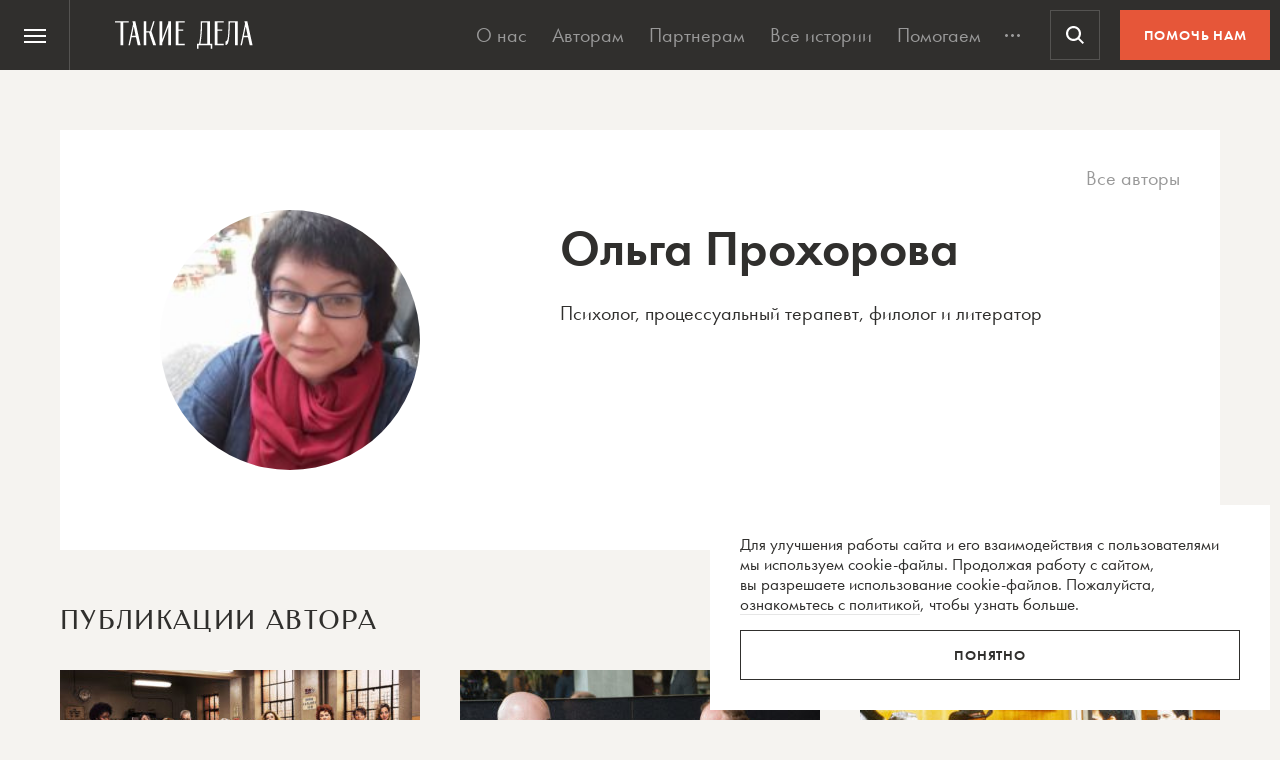

--- FILE ---
content_type: text/html; charset=utf-8
request_url: https://www.google.com/recaptcha/api2/anchor?ar=1&k=6LcD3KoZAAAAAI5hPfFun6eo3dleI3bWN4CRDq6b&co=aHR0cHM6Ly90YWtpZWRlbGEucnU6NDQz&hl=en&v=PoyoqOPhxBO7pBk68S4YbpHZ&size=invisible&anchor-ms=20000&execute-ms=30000&cb=kenxqneprgbm
body_size: 48872
content:
<!DOCTYPE HTML><html dir="ltr" lang="en"><head><meta http-equiv="Content-Type" content="text/html; charset=UTF-8">
<meta http-equiv="X-UA-Compatible" content="IE=edge">
<title>reCAPTCHA</title>
<style type="text/css">
/* cyrillic-ext */
@font-face {
  font-family: 'Roboto';
  font-style: normal;
  font-weight: 400;
  font-stretch: 100%;
  src: url(//fonts.gstatic.com/s/roboto/v48/KFO7CnqEu92Fr1ME7kSn66aGLdTylUAMa3GUBHMdazTgWw.woff2) format('woff2');
  unicode-range: U+0460-052F, U+1C80-1C8A, U+20B4, U+2DE0-2DFF, U+A640-A69F, U+FE2E-FE2F;
}
/* cyrillic */
@font-face {
  font-family: 'Roboto';
  font-style: normal;
  font-weight: 400;
  font-stretch: 100%;
  src: url(//fonts.gstatic.com/s/roboto/v48/KFO7CnqEu92Fr1ME7kSn66aGLdTylUAMa3iUBHMdazTgWw.woff2) format('woff2');
  unicode-range: U+0301, U+0400-045F, U+0490-0491, U+04B0-04B1, U+2116;
}
/* greek-ext */
@font-face {
  font-family: 'Roboto';
  font-style: normal;
  font-weight: 400;
  font-stretch: 100%;
  src: url(//fonts.gstatic.com/s/roboto/v48/KFO7CnqEu92Fr1ME7kSn66aGLdTylUAMa3CUBHMdazTgWw.woff2) format('woff2');
  unicode-range: U+1F00-1FFF;
}
/* greek */
@font-face {
  font-family: 'Roboto';
  font-style: normal;
  font-weight: 400;
  font-stretch: 100%;
  src: url(//fonts.gstatic.com/s/roboto/v48/KFO7CnqEu92Fr1ME7kSn66aGLdTylUAMa3-UBHMdazTgWw.woff2) format('woff2');
  unicode-range: U+0370-0377, U+037A-037F, U+0384-038A, U+038C, U+038E-03A1, U+03A3-03FF;
}
/* math */
@font-face {
  font-family: 'Roboto';
  font-style: normal;
  font-weight: 400;
  font-stretch: 100%;
  src: url(//fonts.gstatic.com/s/roboto/v48/KFO7CnqEu92Fr1ME7kSn66aGLdTylUAMawCUBHMdazTgWw.woff2) format('woff2');
  unicode-range: U+0302-0303, U+0305, U+0307-0308, U+0310, U+0312, U+0315, U+031A, U+0326-0327, U+032C, U+032F-0330, U+0332-0333, U+0338, U+033A, U+0346, U+034D, U+0391-03A1, U+03A3-03A9, U+03B1-03C9, U+03D1, U+03D5-03D6, U+03F0-03F1, U+03F4-03F5, U+2016-2017, U+2034-2038, U+203C, U+2040, U+2043, U+2047, U+2050, U+2057, U+205F, U+2070-2071, U+2074-208E, U+2090-209C, U+20D0-20DC, U+20E1, U+20E5-20EF, U+2100-2112, U+2114-2115, U+2117-2121, U+2123-214F, U+2190, U+2192, U+2194-21AE, U+21B0-21E5, U+21F1-21F2, U+21F4-2211, U+2213-2214, U+2216-22FF, U+2308-230B, U+2310, U+2319, U+231C-2321, U+2336-237A, U+237C, U+2395, U+239B-23B7, U+23D0, U+23DC-23E1, U+2474-2475, U+25AF, U+25B3, U+25B7, U+25BD, U+25C1, U+25CA, U+25CC, U+25FB, U+266D-266F, U+27C0-27FF, U+2900-2AFF, U+2B0E-2B11, U+2B30-2B4C, U+2BFE, U+3030, U+FF5B, U+FF5D, U+1D400-1D7FF, U+1EE00-1EEFF;
}
/* symbols */
@font-face {
  font-family: 'Roboto';
  font-style: normal;
  font-weight: 400;
  font-stretch: 100%;
  src: url(//fonts.gstatic.com/s/roboto/v48/KFO7CnqEu92Fr1ME7kSn66aGLdTylUAMaxKUBHMdazTgWw.woff2) format('woff2');
  unicode-range: U+0001-000C, U+000E-001F, U+007F-009F, U+20DD-20E0, U+20E2-20E4, U+2150-218F, U+2190, U+2192, U+2194-2199, U+21AF, U+21E6-21F0, U+21F3, U+2218-2219, U+2299, U+22C4-22C6, U+2300-243F, U+2440-244A, U+2460-24FF, U+25A0-27BF, U+2800-28FF, U+2921-2922, U+2981, U+29BF, U+29EB, U+2B00-2BFF, U+4DC0-4DFF, U+FFF9-FFFB, U+10140-1018E, U+10190-1019C, U+101A0, U+101D0-101FD, U+102E0-102FB, U+10E60-10E7E, U+1D2C0-1D2D3, U+1D2E0-1D37F, U+1F000-1F0FF, U+1F100-1F1AD, U+1F1E6-1F1FF, U+1F30D-1F30F, U+1F315, U+1F31C, U+1F31E, U+1F320-1F32C, U+1F336, U+1F378, U+1F37D, U+1F382, U+1F393-1F39F, U+1F3A7-1F3A8, U+1F3AC-1F3AF, U+1F3C2, U+1F3C4-1F3C6, U+1F3CA-1F3CE, U+1F3D4-1F3E0, U+1F3ED, U+1F3F1-1F3F3, U+1F3F5-1F3F7, U+1F408, U+1F415, U+1F41F, U+1F426, U+1F43F, U+1F441-1F442, U+1F444, U+1F446-1F449, U+1F44C-1F44E, U+1F453, U+1F46A, U+1F47D, U+1F4A3, U+1F4B0, U+1F4B3, U+1F4B9, U+1F4BB, U+1F4BF, U+1F4C8-1F4CB, U+1F4D6, U+1F4DA, U+1F4DF, U+1F4E3-1F4E6, U+1F4EA-1F4ED, U+1F4F7, U+1F4F9-1F4FB, U+1F4FD-1F4FE, U+1F503, U+1F507-1F50B, U+1F50D, U+1F512-1F513, U+1F53E-1F54A, U+1F54F-1F5FA, U+1F610, U+1F650-1F67F, U+1F687, U+1F68D, U+1F691, U+1F694, U+1F698, U+1F6AD, U+1F6B2, U+1F6B9-1F6BA, U+1F6BC, U+1F6C6-1F6CF, U+1F6D3-1F6D7, U+1F6E0-1F6EA, U+1F6F0-1F6F3, U+1F6F7-1F6FC, U+1F700-1F7FF, U+1F800-1F80B, U+1F810-1F847, U+1F850-1F859, U+1F860-1F887, U+1F890-1F8AD, U+1F8B0-1F8BB, U+1F8C0-1F8C1, U+1F900-1F90B, U+1F93B, U+1F946, U+1F984, U+1F996, U+1F9E9, U+1FA00-1FA6F, U+1FA70-1FA7C, U+1FA80-1FA89, U+1FA8F-1FAC6, U+1FACE-1FADC, U+1FADF-1FAE9, U+1FAF0-1FAF8, U+1FB00-1FBFF;
}
/* vietnamese */
@font-face {
  font-family: 'Roboto';
  font-style: normal;
  font-weight: 400;
  font-stretch: 100%;
  src: url(//fonts.gstatic.com/s/roboto/v48/KFO7CnqEu92Fr1ME7kSn66aGLdTylUAMa3OUBHMdazTgWw.woff2) format('woff2');
  unicode-range: U+0102-0103, U+0110-0111, U+0128-0129, U+0168-0169, U+01A0-01A1, U+01AF-01B0, U+0300-0301, U+0303-0304, U+0308-0309, U+0323, U+0329, U+1EA0-1EF9, U+20AB;
}
/* latin-ext */
@font-face {
  font-family: 'Roboto';
  font-style: normal;
  font-weight: 400;
  font-stretch: 100%;
  src: url(//fonts.gstatic.com/s/roboto/v48/KFO7CnqEu92Fr1ME7kSn66aGLdTylUAMa3KUBHMdazTgWw.woff2) format('woff2');
  unicode-range: U+0100-02BA, U+02BD-02C5, U+02C7-02CC, U+02CE-02D7, U+02DD-02FF, U+0304, U+0308, U+0329, U+1D00-1DBF, U+1E00-1E9F, U+1EF2-1EFF, U+2020, U+20A0-20AB, U+20AD-20C0, U+2113, U+2C60-2C7F, U+A720-A7FF;
}
/* latin */
@font-face {
  font-family: 'Roboto';
  font-style: normal;
  font-weight: 400;
  font-stretch: 100%;
  src: url(//fonts.gstatic.com/s/roboto/v48/KFO7CnqEu92Fr1ME7kSn66aGLdTylUAMa3yUBHMdazQ.woff2) format('woff2');
  unicode-range: U+0000-00FF, U+0131, U+0152-0153, U+02BB-02BC, U+02C6, U+02DA, U+02DC, U+0304, U+0308, U+0329, U+2000-206F, U+20AC, U+2122, U+2191, U+2193, U+2212, U+2215, U+FEFF, U+FFFD;
}
/* cyrillic-ext */
@font-face {
  font-family: 'Roboto';
  font-style: normal;
  font-weight: 500;
  font-stretch: 100%;
  src: url(//fonts.gstatic.com/s/roboto/v48/KFO7CnqEu92Fr1ME7kSn66aGLdTylUAMa3GUBHMdazTgWw.woff2) format('woff2');
  unicode-range: U+0460-052F, U+1C80-1C8A, U+20B4, U+2DE0-2DFF, U+A640-A69F, U+FE2E-FE2F;
}
/* cyrillic */
@font-face {
  font-family: 'Roboto';
  font-style: normal;
  font-weight: 500;
  font-stretch: 100%;
  src: url(//fonts.gstatic.com/s/roboto/v48/KFO7CnqEu92Fr1ME7kSn66aGLdTylUAMa3iUBHMdazTgWw.woff2) format('woff2');
  unicode-range: U+0301, U+0400-045F, U+0490-0491, U+04B0-04B1, U+2116;
}
/* greek-ext */
@font-face {
  font-family: 'Roboto';
  font-style: normal;
  font-weight: 500;
  font-stretch: 100%;
  src: url(//fonts.gstatic.com/s/roboto/v48/KFO7CnqEu92Fr1ME7kSn66aGLdTylUAMa3CUBHMdazTgWw.woff2) format('woff2');
  unicode-range: U+1F00-1FFF;
}
/* greek */
@font-face {
  font-family: 'Roboto';
  font-style: normal;
  font-weight: 500;
  font-stretch: 100%;
  src: url(//fonts.gstatic.com/s/roboto/v48/KFO7CnqEu92Fr1ME7kSn66aGLdTylUAMa3-UBHMdazTgWw.woff2) format('woff2');
  unicode-range: U+0370-0377, U+037A-037F, U+0384-038A, U+038C, U+038E-03A1, U+03A3-03FF;
}
/* math */
@font-face {
  font-family: 'Roboto';
  font-style: normal;
  font-weight: 500;
  font-stretch: 100%;
  src: url(//fonts.gstatic.com/s/roboto/v48/KFO7CnqEu92Fr1ME7kSn66aGLdTylUAMawCUBHMdazTgWw.woff2) format('woff2');
  unicode-range: U+0302-0303, U+0305, U+0307-0308, U+0310, U+0312, U+0315, U+031A, U+0326-0327, U+032C, U+032F-0330, U+0332-0333, U+0338, U+033A, U+0346, U+034D, U+0391-03A1, U+03A3-03A9, U+03B1-03C9, U+03D1, U+03D5-03D6, U+03F0-03F1, U+03F4-03F5, U+2016-2017, U+2034-2038, U+203C, U+2040, U+2043, U+2047, U+2050, U+2057, U+205F, U+2070-2071, U+2074-208E, U+2090-209C, U+20D0-20DC, U+20E1, U+20E5-20EF, U+2100-2112, U+2114-2115, U+2117-2121, U+2123-214F, U+2190, U+2192, U+2194-21AE, U+21B0-21E5, U+21F1-21F2, U+21F4-2211, U+2213-2214, U+2216-22FF, U+2308-230B, U+2310, U+2319, U+231C-2321, U+2336-237A, U+237C, U+2395, U+239B-23B7, U+23D0, U+23DC-23E1, U+2474-2475, U+25AF, U+25B3, U+25B7, U+25BD, U+25C1, U+25CA, U+25CC, U+25FB, U+266D-266F, U+27C0-27FF, U+2900-2AFF, U+2B0E-2B11, U+2B30-2B4C, U+2BFE, U+3030, U+FF5B, U+FF5D, U+1D400-1D7FF, U+1EE00-1EEFF;
}
/* symbols */
@font-face {
  font-family: 'Roboto';
  font-style: normal;
  font-weight: 500;
  font-stretch: 100%;
  src: url(//fonts.gstatic.com/s/roboto/v48/KFO7CnqEu92Fr1ME7kSn66aGLdTylUAMaxKUBHMdazTgWw.woff2) format('woff2');
  unicode-range: U+0001-000C, U+000E-001F, U+007F-009F, U+20DD-20E0, U+20E2-20E4, U+2150-218F, U+2190, U+2192, U+2194-2199, U+21AF, U+21E6-21F0, U+21F3, U+2218-2219, U+2299, U+22C4-22C6, U+2300-243F, U+2440-244A, U+2460-24FF, U+25A0-27BF, U+2800-28FF, U+2921-2922, U+2981, U+29BF, U+29EB, U+2B00-2BFF, U+4DC0-4DFF, U+FFF9-FFFB, U+10140-1018E, U+10190-1019C, U+101A0, U+101D0-101FD, U+102E0-102FB, U+10E60-10E7E, U+1D2C0-1D2D3, U+1D2E0-1D37F, U+1F000-1F0FF, U+1F100-1F1AD, U+1F1E6-1F1FF, U+1F30D-1F30F, U+1F315, U+1F31C, U+1F31E, U+1F320-1F32C, U+1F336, U+1F378, U+1F37D, U+1F382, U+1F393-1F39F, U+1F3A7-1F3A8, U+1F3AC-1F3AF, U+1F3C2, U+1F3C4-1F3C6, U+1F3CA-1F3CE, U+1F3D4-1F3E0, U+1F3ED, U+1F3F1-1F3F3, U+1F3F5-1F3F7, U+1F408, U+1F415, U+1F41F, U+1F426, U+1F43F, U+1F441-1F442, U+1F444, U+1F446-1F449, U+1F44C-1F44E, U+1F453, U+1F46A, U+1F47D, U+1F4A3, U+1F4B0, U+1F4B3, U+1F4B9, U+1F4BB, U+1F4BF, U+1F4C8-1F4CB, U+1F4D6, U+1F4DA, U+1F4DF, U+1F4E3-1F4E6, U+1F4EA-1F4ED, U+1F4F7, U+1F4F9-1F4FB, U+1F4FD-1F4FE, U+1F503, U+1F507-1F50B, U+1F50D, U+1F512-1F513, U+1F53E-1F54A, U+1F54F-1F5FA, U+1F610, U+1F650-1F67F, U+1F687, U+1F68D, U+1F691, U+1F694, U+1F698, U+1F6AD, U+1F6B2, U+1F6B9-1F6BA, U+1F6BC, U+1F6C6-1F6CF, U+1F6D3-1F6D7, U+1F6E0-1F6EA, U+1F6F0-1F6F3, U+1F6F7-1F6FC, U+1F700-1F7FF, U+1F800-1F80B, U+1F810-1F847, U+1F850-1F859, U+1F860-1F887, U+1F890-1F8AD, U+1F8B0-1F8BB, U+1F8C0-1F8C1, U+1F900-1F90B, U+1F93B, U+1F946, U+1F984, U+1F996, U+1F9E9, U+1FA00-1FA6F, U+1FA70-1FA7C, U+1FA80-1FA89, U+1FA8F-1FAC6, U+1FACE-1FADC, U+1FADF-1FAE9, U+1FAF0-1FAF8, U+1FB00-1FBFF;
}
/* vietnamese */
@font-face {
  font-family: 'Roboto';
  font-style: normal;
  font-weight: 500;
  font-stretch: 100%;
  src: url(//fonts.gstatic.com/s/roboto/v48/KFO7CnqEu92Fr1ME7kSn66aGLdTylUAMa3OUBHMdazTgWw.woff2) format('woff2');
  unicode-range: U+0102-0103, U+0110-0111, U+0128-0129, U+0168-0169, U+01A0-01A1, U+01AF-01B0, U+0300-0301, U+0303-0304, U+0308-0309, U+0323, U+0329, U+1EA0-1EF9, U+20AB;
}
/* latin-ext */
@font-face {
  font-family: 'Roboto';
  font-style: normal;
  font-weight: 500;
  font-stretch: 100%;
  src: url(//fonts.gstatic.com/s/roboto/v48/KFO7CnqEu92Fr1ME7kSn66aGLdTylUAMa3KUBHMdazTgWw.woff2) format('woff2');
  unicode-range: U+0100-02BA, U+02BD-02C5, U+02C7-02CC, U+02CE-02D7, U+02DD-02FF, U+0304, U+0308, U+0329, U+1D00-1DBF, U+1E00-1E9F, U+1EF2-1EFF, U+2020, U+20A0-20AB, U+20AD-20C0, U+2113, U+2C60-2C7F, U+A720-A7FF;
}
/* latin */
@font-face {
  font-family: 'Roboto';
  font-style: normal;
  font-weight: 500;
  font-stretch: 100%;
  src: url(//fonts.gstatic.com/s/roboto/v48/KFO7CnqEu92Fr1ME7kSn66aGLdTylUAMa3yUBHMdazQ.woff2) format('woff2');
  unicode-range: U+0000-00FF, U+0131, U+0152-0153, U+02BB-02BC, U+02C6, U+02DA, U+02DC, U+0304, U+0308, U+0329, U+2000-206F, U+20AC, U+2122, U+2191, U+2193, U+2212, U+2215, U+FEFF, U+FFFD;
}
/* cyrillic-ext */
@font-face {
  font-family: 'Roboto';
  font-style: normal;
  font-weight: 900;
  font-stretch: 100%;
  src: url(//fonts.gstatic.com/s/roboto/v48/KFO7CnqEu92Fr1ME7kSn66aGLdTylUAMa3GUBHMdazTgWw.woff2) format('woff2');
  unicode-range: U+0460-052F, U+1C80-1C8A, U+20B4, U+2DE0-2DFF, U+A640-A69F, U+FE2E-FE2F;
}
/* cyrillic */
@font-face {
  font-family: 'Roboto';
  font-style: normal;
  font-weight: 900;
  font-stretch: 100%;
  src: url(//fonts.gstatic.com/s/roboto/v48/KFO7CnqEu92Fr1ME7kSn66aGLdTylUAMa3iUBHMdazTgWw.woff2) format('woff2');
  unicode-range: U+0301, U+0400-045F, U+0490-0491, U+04B0-04B1, U+2116;
}
/* greek-ext */
@font-face {
  font-family: 'Roboto';
  font-style: normal;
  font-weight: 900;
  font-stretch: 100%;
  src: url(//fonts.gstatic.com/s/roboto/v48/KFO7CnqEu92Fr1ME7kSn66aGLdTylUAMa3CUBHMdazTgWw.woff2) format('woff2');
  unicode-range: U+1F00-1FFF;
}
/* greek */
@font-face {
  font-family: 'Roboto';
  font-style: normal;
  font-weight: 900;
  font-stretch: 100%;
  src: url(//fonts.gstatic.com/s/roboto/v48/KFO7CnqEu92Fr1ME7kSn66aGLdTylUAMa3-UBHMdazTgWw.woff2) format('woff2');
  unicode-range: U+0370-0377, U+037A-037F, U+0384-038A, U+038C, U+038E-03A1, U+03A3-03FF;
}
/* math */
@font-face {
  font-family: 'Roboto';
  font-style: normal;
  font-weight: 900;
  font-stretch: 100%;
  src: url(//fonts.gstatic.com/s/roboto/v48/KFO7CnqEu92Fr1ME7kSn66aGLdTylUAMawCUBHMdazTgWw.woff2) format('woff2');
  unicode-range: U+0302-0303, U+0305, U+0307-0308, U+0310, U+0312, U+0315, U+031A, U+0326-0327, U+032C, U+032F-0330, U+0332-0333, U+0338, U+033A, U+0346, U+034D, U+0391-03A1, U+03A3-03A9, U+03B1-03C9, U+03D1, U+03D5-03D6, U+03F0-03F1, U+03F4-03F5, U+2016-2017, U+2034-2038, U+203C, U+2040, U+2043, U+2047, U+2050, U+2057, U+205F, U+2070-2071, U+2074-208E, U+2090-209C, U+20D0-20DC, U+20E1, U+20E5-20EF, U+2100-2112, U+2114-2115, U+2117-2121, U+2123-214F, U+2190, U+2192, U+2194-21AE, U+21B0-21E5, U+21F1-21F2, U+21F4-2211, U+2213-2214, U+2216-22FF, U+2308-230B, U+2310, U+2319, U+231C-2321, U+2336-237A, U+237C, U+2395, U+239B-23B7, U+23D0, U+23DC-23E1, U+2474-2475, U+25AF, U+25B3, U+25B7, U+25BD, U+25C1, U+25CA, U+25CC, U+25FB, U+266D-266F, U+27C0-27FF, U+2900-2AFF, U+2B0E-2B11, U+2B30-2B4C, U+2BFE, U+3030, U+FF5B, U+FF5D, U+1D400-1D7FF, U+1EE00-1EEFF;
}
/* symbols */
@font-face {
  font-family: 'Roboto';
  font-style: normal;
  font-weight: 900;
  font-stretch: 100%;
  src: url(//fonts.gstatic.com/s/roboto/v48/KFO7CnqEu92Fr1ME7kSn66aGLdTylUAMaxKUBHMdazTgWw.woff2) format('woff2');
  unicode-range: U+0001-000C, U+000E-001F, U+007F-009F, U+20DD-20E0, U+20E2-20E4, U+2150-218F, U+2190, U+2192, U+2194-2199, U+21AF, U+21E6-21F0, U+21F3, U+2218-2219, U+2299, U+22C4-22C6, U+2300-243F, U+2440-244A, U+2460-24FF, U+25A0-27BF, U+2800-28FF, U+2921-2922, U+2981, U+29BF, U+29EB, U+2B00-2BFF, U+4DC0-4DFF, U+FFF9-FFFB, U+10140-1018E, U+10190-1019C, U+101A0, U+101D0-101FD, U+102E0-102FB, U+10E60-10E7E, U+1D2C0-1D2D3, U+1D2E0-1D37F, U+1F000-1F0FF, U+1F100-1F1AD, U+1F1E6-1F1FF, U+1F30D-1F30F, U+1F315, U+1F31C, U+1F31E, U+1F320-1F32C, U+1F336, U+1F378, U+1F37D, U+1F382, U+1F393-1F39F, U+1F3A7-1F3A8, U+1F3AC-1F3AF, U+1F3C2, U+1F3C4-1F3C6, U+1F3CA-1F3CE, U+1F3D4-1F3E0, U+1F3ED, U+1F3F1-1F3F3, U+1F3F5-1F3F7, U+1F408, U+1F415, U+1F41F, U+1F426, U+1F43F, U+1F441-1F442, U+1F444, U+1F446-1F449, U+1F44C-1F44E, U+1F453, U+1F46A, U+1F47D, U+1F4A3, U+1F4B0, U+1F4B3, U+1F4B9, U+1F4BB, U+1F4BF, U+1F4C8-1F4CB, U+1F4D6, U+1F4DA, U+1F4DF, U+1F4E3-1F4E6, U+1F4EA-1F4ED, U+1F4F7, U+1F4F9-1F4FB, U+1F4FD-1F4FE, U+1F503, U+1F507-1F50B, U+1F50D, U+1F512-1F513, U+1F53E-1F54A, U+1F54F-1F5FA, U+1F610, U+1F650-1F67F, U+1F687, U+1F68D, U+1F691, U+1F694, U+1F698, U+1F6AD, U+1F6B2, U+1F6B9-1F6BA, U+1F6BC, U+1F6C6-1F6CF, U+1F6D3-1F6D7, U+1F6E0-1F6EA, U+1F6F0-1F6F3, U+1F6F7-1F6FC, U+1F700-1F7FF, U+1F800-1F80B, U+1F810-1F847, U+1F850-1F859, U+1F860-1F887, U+1F890-1F8AD, U+1F8B0-1F8BB, U+1F8C0-1F8C1, U+1F900-1F90B, U+1F93B, U+1F946, U+1F984, U+1F996, U+1F9E9, U+1FA00-1FA6F, U+1FA70-1FA7C, U+1FA80-1FA89, U+1FA8F-1FAC6, U+1FACE-1FADC, U+1FADF-1FAE9, U+1FAF0-1FAF8, U+1FB00-1FBFF;
}
/* vietnamese */
@font-face {
  font-family: 'Roboto';
  font-style: normal;
  font-weight: 900;
  font-stretch: 100%;
  src: url(//fonts.gstatic.com/s/roboto/v48/KFO7CnqEu92Fr1ME7kSn66aGLdTylUAMa3OUBHMdazTgWw.woff2) format('woff2');
  unicode-range: U+0102-0103, U+0110-0111, U+0128-0129, U+0168-0169, U+01A0-01A1, U+01AF-01B0, U+0300-0301, U+0303-0304, U+0308-0309, U+0323, U+0329, U+1EA0-1EF9, U+20AB;
}
/* latin-ext */
@font-face {
  font-family: 'Roboto';
  font-style: normal;
  font-weight: 900;
  font-stretch: 100%;
  src: url(//fonts.gstatic.com/s/roboto/v48/KFO7CnqEu92Fr1ME7kSn66aGLdTylUAMa3KUBHMdazTgWw.woff2) format('woff2');
  unicode-range: U+0100-02BA, U+02BD-02C5, U+02C7-02CC, U+02CE-02D7, U+02DD-02FF, U+0304, U+0308, U+0329, U+1D00-1DBF, U+1E00-1E9F, U+1EF2-1EFF, U+2020, U+20A0-20AB, U+20AD-20C0, U+2113, U+2C60-2C7F, U+A720-A7FF;
}
/* latin */
@font-face {
  font-family: 'Roboto';
  font-style: normal;
  font-weight: 900;
  font-stretch: 100%;
  src: url(//fonts.gstatic.com/s/roboto/v48/KFO7CnqEu92Fr1ME7kSn66aGLdTylUAMa3yUBHMdazQ.woff2) format('woff2');
  unicode-range: U+0000-00FF, U+0131, U+0152-0153, U+02BB-02BC, U+02C6, U+02DA, U+02DC, U+0304, U+0308, U+0329, U+2000-206F, U+20AC, U+2122, U+2191, U+2193, U+2212, U+2215, U+FEFF, U+FFFD;
}

</style>
<link rel="stylesheet" type="text/css" href="https://www.gstatic.com/recaptcha/releases/PoyoqOPhxBO7pBk68S4YbpHZ/styles__ltr.css">
<script nonce="GE9UnAE31ZE9BGhesZ2FPQ" type="text/javascript">window['__recaptcha_api'] = 'https://www.google.com/recaptcha/api2/';</script>
<script type="text/javascript" src="https://www.gstatic.com/recaptcha/releases/PoyoqOPhxBO7pBk68S4YbpHZ/recaptcha__en.js" nonce="GE9UnAE31ZE9BGhesZ2FPQ">
      
    </script></head>
<body><div id="rc-anchor-alert" class="rc-anchor-alert"></div>
<input type="hidden" id="recaptcha-token" value="[base64]">
<script type="text/javascript" nonce="GE9UnAE31ZE9BGhesZ2FPQ">
      recaptcha.anchor.Main.init("[\x22ainput\x22,[\x22bgdata\x22,\x22\x22,\[base64]/[base64]/[base64]/[base64]/[base64]/[base64]/KGcoTywyNTMsTy5PKSxVRyhPLEMpKTpnKE8sMjUzLEMpLE8pKSxsKSksTykpfSxieT1mdW5jdGlvbihDLE8sdSxsKXtmb3IobD0odT1SKEMpLDApO08+MDtPLS0pbD1sPDw4fFooQyk7ZyhDLHUsbCl9LFVHPWZ1bmN0aW9uKEMsTyl7Qy5pLmxlbmd0aD4xMDQ/[base64]/[base64]/[base64]/[base64]/[base64]/[base64]/[base64]\\u003d\x22,\[base64]\x22,\x22w5nCssO0MsKjUMO1w65DwqrDtsKbw6PDtUQQJcO2wrpKwo7DkEEkw4zDvyLCusKgwpAkwp/DohnDrzVDw4hqQMKWw4rCkUPDocK0wqrDucOUw48NBcOlwpkhG8KHUMK3RsKywrPDqyJcw69IaH0rF2gCXy3Dk8KBBRjDosO/ZMO3w7LCoybDisK7VRE5CcOsayUZfcO8LDvDmREZPcKBw5PCq8K7PXzDtGvDncOZwp7CjcKOVcKyw4bCnRHCosKrw4ZmwoEkHiTDnj84wpdlwpt/MF5+woXCu8K1GcO0bkrDlGgXwpvDo8Oyw5zDvE1mw4PDicKNV8KQbBpRegfDr3EMfcKgwqnDv1A8CWxgVSDChVTDuDslwrQSDlvCojbDlXxFNMOTw7/[base64]/CuTRnHcOKw4Q0w4pQw6HDuxrDtzMhKcOBw6sew5Qmw6YOcMOzXQ7DosKrw5QdesK1asK8OVvDu8KWLwEqw4AFw4vCtsKccjLCncO6ecO1aMKtc8OpWsKBNsOfwp3CsRtHwptEacOoOMKBw7FBw51xfMOjSsKba8OvIMK5w5s5LU/CnEXDv8OuwqfDtMOla8KNw6XDpcKpw5RnJ8KILMO/w6MbwoBvw4JlwrhgwoPDkcOnw4HDnU5WWcK/AcKxw51CwrzCtsKgw5wjcD1Rw5zDnFh9Di7CnGsPOsKYw6sOwoHCmRpWwpvDvCXDssOoworDr8Opw6nCoMK7woBKXMKrEAvCtsOCP8KnZcKMwpkHw5DDkFUKwrbDgVNaw5/[base64]/w5cQw67DtTvDuTt8RUTDo0nDsFsTLE7DtxPDicK0wq7CucKmw5wiR8OidMOPw6rDrw3CuW3CqCvDnRfDgHHCncOiw71jwqdFw4Z2TAPCisOuwrPDtsKUw5XCvHbDnMKRw6BTCwMcwqMNw5k3WAXCo8O2w450w49+GE/DgMKNWsKXM3Emwqh6GW7Cp8KpwpnDvsOxb13CpC3DtsOYQcKBDMKBw6rDmMKWK3pgwofCo8K9V8KVNiTDoX/[base64]/K8K5Jnddw4LCjsKQKcKRW3RGVsOVw5RqUcKcasOQwrE0cBc+WMORBMK/[base64]/DjQYQXy5dw5Miw6jDk8Ocwo8tV8KSAEhlYsOtFsKyTcK7woV/w4lqRMOeIBlswpjCnMOiwpHDpi5HW3vDiT1FJcKbSnLCk1XDkVLCvcO2XcOtw5bCj8O3fcO+eWrCp8OGwqZZw50XQMORwoLDvh3ClcO8dhJ9wqhCwqjClQ/[base64]/QFLDp8KjDHXChMK9HMOFw4tUIk/CqAVaThTDujJkwrN4wrHDsUgnw64iCMKafHY8NcOnw4QrwrJ6aT1lLsOKw7ksaMK9WMKPU8OLSgjCkMOYw4JYw5/DgcOZw4LDicOQZjHDscKPBMOGLsKfM3XDsjPDksOJw7nCi8OZw65OworDoMOVw4/CrMOBd1xQO8Kewq1zw6fCuFJ0XGfDm3AlYcOIw73DnMOlw7kMXMKzGMOSQsKJw47CmCp2d8OCw7fDunHDjcOtawIWwo/DhDgWB8ONUk7ClcK9w60GwqBgwrPDvTVBw4TDvsOvw5fDnGZAwoDDpsOnKl5dwpnCtMKceMKKwq58WXZVw7QAwofChFsqwofCoC13RxDDngXCvA/DqsKgLcO0wpMWdj3CiBPCrDjCtgPDq3VnwrcPwo4Qw57DigLDkjrCu8OUWXrDiFfDtcKvZcKsKwRyN0PDgmkcwqDCksKaw5jCvMOOwrrDlznCoijDrm3DjSTDjMKoB8KEwoR4w61Ca3wowrbCslkcw5YSLgVkw7J0WMKQHizDvGNewr93VMKjFcOxw6clw7/CvMOwYMKtB8OmL0E3w4nDsMKLbGFmcMODwp9yw7/DiRbDh0fDvMKSwpAYWiMtaCkuwowGwoF6w4IZwqFwI30dHHHChwY2wptgwotrw7nClcOew4nDnivCvsK1Kz3DhhXDpsKTwoRgwrg4QRTCqsKQNilfR2JKLDLCmFlqw7XCksOBB8OECsKxTQRyw44lwr/CusOKwpV2TcOqwoRDJsKew7s7wpQXZBdkw5vCnsOyw67CvMKkRMOZw68/[base64]/CngAKKGXCtTsVNTkKC8Kyw6PDuB3DtcOLB38OwqE6wr/CpVZdLsKTBlrCpXUkw7XDtH0dXcOUw7nCpDoJXjPCsMOMVgdUTFjCkDlgw7xVwo8tRmYbw7sjfcKfQ8K9EXcFClEIwpHDpMK0FDXDjABZUADDsiRkXcKhI8Khw6JSfmFuw48jw4DCtT/CqsKcwoN7cjvDtMKCS3vDmQI/woZAEz1wJQtGwojDq8Onw7rCmMK2w4/DjUHCnlYXR8O2wr82bsOKLWnCh0lLwoTCuMKfwo3Dp8Oew5HDoXHCpl7DscKbwqglw7nDhcOuCUQXXsKYwpDCl0HDlwvDiRXCj8K8YjBcGR4IXm8ZwqEDw44Iw7rCp8KIw5RhwoPDpR/[base64]/DksOlOxocEcKVwqHDq8OHKcKmwoLDgsKROHTDo29Bw6IIKntqw4dQw73Dl8KOCMO8fDg2TcK7w4kFQ3dtWibDrcOgw5Mcw6jDpB3Dpyk4fWVQwr1HworDlsOHw5pvwqnCkknCncKmdMONw4zDusOKfS7DvwrDgsOqwoQobVA4w4MhwpBUw5/CiVvDsi4uL8ONdiUMwpbCpjDCksOLb8KmSMOdAMKnw4nCp8Kjw6NrMy1/w5HDgMO0w7XDjcKLw7QgfsK+f8OFw5dewr7DnTvClcOHw4fDhHzDtF1BHyLDm8K4w54Fw6TDqWbCqsKKScKNTMOjw4TDisOtw4dLwpfCvC3DqMK2w7/CiE7Ct8ONAMOZPMO0QT3CrMK4SsK8ZmxTwo5Hw7vDmnDCjcOYw6lIwooIW2hFw4PDuMOOw43Du8Obwr3DisKpw4I/wpxLN8KCaMOhw7DDtsKbw5jDjsOaw5JWwqPDszFNOmkNUsK1w4o/w7fDr1fDtB7CuMO5wpTDhUnCvMOtwqULwpjDuE/Ct2Azw7gOPMKhccOGTxLDkMO9wr8oesOWDBNuMcKdwpB/wojCn1rDvMK/w4AGCw0lw4M3FnVqw7gIIcO8DDDDisKTYzHCu8KIOMOsY0DDo1zCm8Ojw7DDkMKSUiIow5ZHwp02K2ECZsOIGMKow7DCgsKhHDDDssKTwrMew51pw4hcwpXCmsKAfcOlw5fDgGHCnF/Cu8K3DcKMFho3wrfDlcKRwobDlhVJw4HCiMKXw61zP8KwGcO5AMOyURNQc8OFw73Co34ORcOtcVs6AyTCoE7Dm8KHC2lLw4DDp3ZUwrJ6JA/DlTt0wrvDiCzCnHI2RFBsw7PDpEl+asKpwowGwrDCuhMVw7rDmCxoTsKQRMKBSMOQFsO3dUPDsAFvw4zDiATDgHZJGsKTwogCw43DlcKMacOsL1TDicOGVsOZQcKiw7DDiMKuMx9zf8OVw6/Cv1jCt08NwrobUcKjwo/ChMKqAkguS8ODw4DDllYSQMKFw7XCu3nDssOuw7hHVkNYwqPDq3nCnsOdw5odw5fDi8KawpPClGZ9fmbCvsKKKcKDwoPCq8KgwrwVw47Dt8OoOUjDtcKFQzbDhcK9dRPCry/Dh8OyIS3CvB/Dr8OTw7N/JMO5S8OZL8KrGyfDvMOIFsOZGcOrGsKJwpjDo8KYcCNfw4XCscOEKW/CoMO9CsK/IMO7wql8wp5gcsOSwpfDpcOxP8OUHCrDg1TCucO2wpVWwo1FwpNfw5DCq3jDl0bCmx3Ckg7Cn8OxWcKIwo/CksOEwpvDhMORw4jDm2EkC8OCJFPDji5qw7rCqj4Kw5lieQvCsivCt1zCn8OvQ8OTFcO8VsOQezp+XXtxwrQgTcK3w6PDuWUMwoUqw7TDtsKqXsKgw55Vw5HDnTbCmSAWPy7Dk23CgTA4w6tKw6VTRk/[base64]/Cg8K7EADDrBPCkijDs3/Cl8O7w6BEwrjCsnczICRjwq3Dm1zCiU0nHXhDCsOmccO1ZGzDvMORJF8UZGLDt0DDjcO7w7sqwpTDoMKNwrYAwqcOw6XCjjLDr8KDTHrCuV/Ctksxw4rDjMK9w65tQsO9w7fCiUIlw6bCucKSwr8ow5zCrjsxPMORTC3Dl8KXPMOjw70nwpsKH2DDksKHDiDCsUdwwqAIYcOCwovDkgvChcKPwpp0w7vCrAMWw496w6rDpRLCnW/DicKQwrzDunrDm8O0wpzClcOlw5lEw6jDqQMSC0xRwr9LeMK5ecK6M8OMw6JNUy/[base64]/[base64]/DksOYwqDDn2zCp33CgcK1wpjCu8KuWsKiwrZ2N0sdUzLCk3DChTVVw6PDlcKRBgI1T8Oew5TCuh7CuQh0wprDnUFFLMK1DV/Coj3CsMKRdMOoFDfDgMK8bMKcPcKFw5HDpDkVIgzDrzxtwq5mw5nDqsKKR8KYHMKSP8Obw4vDmcOZwrZVw64Iw5PCtUXCuyM6emROw4Iiw7nClBxdTX8ga3xXwrsWKlhPM8KEwovCmw/[base64]/[base64]/d8Oew67Di1ZdQ08Ew6PDuG8WwpTDnCtuTSANccKGXXQGwrbCu37DkcK4ccK7woDCmU1Lw71Rc1soTRzCoMK/[base64]/[base64]/Dq8Oxw57Dv8K+cBjDoh7DusOBw6cCwoTDtMKCwrBuw5prFFXDoxrCiR3Cm8KLMcK/w5d0ACzDjsKcwoFcIRTDiMKnw6/DhijCv8Otw5zDnsO/bWp5fMOIDRLClcOJw70TGsK7w5JtwpkSw6TCnMOvOkXClcKnYwYSYcODw4Z7Tg9qHX/[base64]/Dt8OEw7F9w4PCuMK5FcOOwo7Cs3sfwqPCmsOww6ZnFhlqwpPCvcK7eAQ+WWTDjcOHwpPDjhYiIMKwwqrDrMObwrfCqMKmIgfDsUPDncOTC8OCw7VjcU0SbgfDvE9xwqnCiy5wacOIwrfChsOJDzYRwrEGwqHDkAzDnUM0wrksRsOmDh90w4/[base64]/[base64]/JMO6wodrQSwef8KZw7DCusK1VMOYc1F5IMO8w7RAwq/DiWJfwpnDiMOuwrs1w6tOw53ClgLCnVvDn2TClcK8D8KmSAgKwq3DvXbDrj0wVVnCpADCq8O+wo7Dm8OCTUY+wobDocKZMUnCssOTw5dbw7dqWMK/M8O8DsKvwpd6R8O0w75Uw5rDmGIMACM0IsOiw4ZdAcOVQmQPNFkFVcKuaMKhwrAcw797wopVYMOeG8KvPcOgfx7Cvgthw7JGw5nCkMKPSTJnRsK8w6oYEF/DpF7CqyTDkxxGMwrCvhRsU8KwJ8OwWg7CtsOkwrzCvmLCpcOMw59kdy9Wwpx0w7jCkGxVwr/Do1kOZDXDosKfJzlIw4J7wpQ5w4/CoSF9wqrDs8K4JglEMDRcwr8sw5PDoygdZMO1Fg46w7jDucOqAMOIfl3CtcOTIcK0w53Du8OcGzNeWHAUw5/Cqk05wpDCisOfw7/CmMOMN3/DjjdQdm0Hw6fChMKxVxFYwrjDusKoXH9ZTsK3MA4bw4lSwrFvA8OXw4NIwr/CiUfCv8OSKcOoNVY4NRkrZMOtw5ETS8OGw6YDwpMbWEUxw4DDr2FcwrbCt0bDvcOBGsKGwpk1RsKeGsKsbsO/wrHCh3ZhwpPCksOAw5spwoHDusOUw5PCm3/CjsOgw48XNivDkcOgfAR/BMKFw4ELw7ISAE5iwqsQw7huZDbDoy8YIMK1N8O/UsODwq8bw5Eow47Ds3cpVWrDsEBPw65pLRddL8KJw4DDhwEsTkvCjHrCuMOfHcOow5/DosOlCBw0Ez1+NQzDlkXCsFjDiSUlw5VGw65Rwq0Zcgg9PcKTfgBmw4BBFCPDj8KsUk3DssOLUsOpVsOywrrCgsKWw5oSw7JLwo4UdMOLecOmw6vDgMO4w6EJXMKEwq9GwqPDmcKzYsOKw78Rwq0MSi51JgQhwrvCh8KMScKfw6QEw57DqMKgFsKVw4/[base64]/DgcK5wqjDpMOgKyF5LMOKw4hca3Rmwq3DlTMyVcK0w4LDo8OxJRDCtm5Ne0DChxzDv8O6wqzCsSrCmsKKwrPCs27Chi/DrFs0QsOqD2UtHkbDrH9ba3g/wrXCosOyM3dzKAXCh8OuwroDXQclXjvClMOewqbDpsKxw7rCiwjDoMOXwpnClFNIwpXDn8OgwoDCkcKPSFjDp8Kawp1Mw4EWwrLDocORwo9Yw5J0PidHB8OSGwnDigLChsOlccOkNMK7w7rCgsO6N8Ozw58fDsO0Mx/CjAtowpEGfMOqAcKhSw1Ew78kGsKGKULDtsKUGTjDl8KMD8OfcTHCoBt8RwXDhBDDuydOAMKzd0VRw7XDqSfCicO7woYAw7RNwo/DpMOkwpt5YmvCu8O+wpDDkjDDjMKhcsOcw4XDtXjDj13Dq8KzwojDuwZwQsKDJjTDvivDlsOOw7LChTgAaVTCpmfDncONKMKOwr/DpCzCoynDhVlSwo3CrcKIbDHCnjllPjHDisOhC8KbEG7DiwfDuMK+TcKWNMOSw7/DsHsMwpHDrsKzHnRnw6TDtFHDnTBfw7R6wpbDu0dIETrCtijCsAoPEF/DuAfCiHvCrCvDliUYBCBrLFzDswUsTG8Ww5sVYMKYUQo0Z07CrnM8wpMIVsOcZMKnRkgrNMOwwqDChD0zbsKRD8O3d8KRwroJw7NqwqvCoCNaw4RWwqPDg3zCucOAVyPCsAsxwofCh8Oxw5EYwqlzw4t1M8K/wrZLw7TDp1LDiGoVSjNTw6nCpsKKZ8OEYsO+bsOww6vCtVbCklfDncKwcDFTfHfDkBJCCMKUWENKWcOaNcKSM2M/MjMXT8K5w7AEw6tWw6HCnsKrAMO9w4QGw77DmxZIw78YQcKnwrs7emc8w4UCbMOHw7hCJ8KawrXDqcKUw4QBwrpuwp57QkQVNcOXwq1iHcKbw4DDssKFw7hZJsKKLy4mwrMVecK/w4rDjC8Owp/[base64]/[base64]/Cih5Tw4RNFMO9woxcOncoWhFaPsKhaH8qG8OOwp8SfWZiw4QKwqfDsMKiasOcw6XDgSLDtcKEOsKYwqktTsKDwp5FwooHJcOHYMO7REbCp2TDvgLCl8KZRMKDwrpwVsKfw4UnZcOKB8OSTSTDv8OeL2LCnQnDjcOFRTTCvg9rwrciwqHCmMOYf1nCoMKgw6NuwqXCvW/DpGLCpMKMDiUGfsOiRMKLwqvDoMKvXMOhdC1JJyQSwrTCqG3CmMK7wqTCtcO4Z8KUCgjCkyh3wqfCo8OgwqfDncKoEDXCm0E0wpHCrcOEw5F3fWDChSwowrJrwrvDqXp+H8OfaD/DnsK7wr93XiFxW8KTwr8tw7/CuMObwp8bwqfDmA4xw5knBsOpBcKvwqYRw4/CgMKgwpbCvzVyOx7DjmhfCMKIw6vCum0PA8OCMcOvwpPCiXoFBhXDmMOmI3/[base64]/[base64]/CpHpMwqjDpT/CpXLCsDTDkcKdw4QEw4bDrcK4FxLCqH/Dnx5kIXbDvMOEwrnCsMOhKcKEw7ciw4TDnD42w6/[base64]/CjMODWFkNwoc6wo3DlMORV8OZwp5pwofDtcKewqEueWHCk8KWW8KuF8OsRGdfw5NZXl8bwrbDt8KLwqZHRsKGJsOuE8O2wqbCvXzDimBTw4PCqcOpw6vDl3/CpTcCw44IGGjCsHNnZcOEw7B8wr3DmcK2SggaG8OwGsKxwrHDpMKgw6HCl8OaESPDtsOvTMKow7rDkB/Du8KKEWtHwqI3wrPDosKqw4wvCMKQWFbDkcOnw6/CqlXDicOPdMOBwo1+KR8JOQB3aj9ZwqHDnsKwdHxTw5XDshgBwpxQaMKuw7vCg8KOw6nCl3YYWgolaRd/GGRww47DmjoGLcKRw4BPw57DqgtWe8O/JcK2V8K9woHClsOXdEFCbCrChGEVEsKOA2XDmn0Awq7CscKGQcKkw4HCslvCvsK6w7RVwoJFFsK/w7bDk8KYw4t0w7bCoMK9wr/Dh1TCijzCtjLCicKbw7rCikTCjcKnwpXDlsKbJUIrw6V4w6JKXsOQcRTDhMKjdHTDq8OoKmbCvBbDusKqP8OkeQcawq7CqGIaw7wbwqM8wprCrQrDuMKeFcKHw6UXRCZKBcKXdsKgIHPCml9Iw6sRR3psw6vCtMKFZVbCv2nCv8KGGk/Du8ODXjB9WcKywobChH5/w4fDm8Kkw7bCt1cjeMONYBlGYl5aw6wVMEF7AcOxw7FMCys9eE/ChsKow4/CjcO7w5Z+JUsrwpLCgXnCul/Dm8KIwrpmO8KhQlVew4JGIcKMwp04KcOhw5Q7wrTDok/[base64]/DjRYeEwssEQ7CkMOeTcOqRGlow44xd8OMw6cqIsOcNcOWwp9qHHFWwobDvsOmGSrDusKkwo5Fw4bDtsOow7nDnx7CpcOfwoZuGsKEaGTCtMOMw6XDhTNFIsO0wodywpXDoggww7fDpMKpwpfDrcKXw40+w6fCu8ObwqdGEwZsIhQ7YSTChhdqR0EqfSAOwoU/w65OacOvw68tOG/DpMOeQsKlw60Lwp4Jw7fCssOqbQFCc1LDjnVFw5zDsSFew7jDucOuE8OtdQDCq8O2ZlrCrHE4WB/DjsKfw6VsVsOLwq8Jw6VuwrBsw6fDjsKMeMOSwroiw6V6esOuPMKbw53DoMKuLjJVw43CgnYYaFFRfsKychFpwrzDinTCtClDYsKqTMKxdjvCvUfDt8OWw4PCpMODw6U6BH/CtgZmwrZPejMvKcKmaltuIl/CsBJ6W2FbVlhBVlcKHTzDmT4zecKDw6Bww6rCmcO9KMOUw7gRw4hncWTCvsOUwoNkMQ/CuCxLwojDtsOFL8O3wo0xJMKIwpPCusOCw6zDnCLCuMKgw591RBPDgMKJRMKjHsKKTyBlGCFmLTTDtcKfw47CqjLDlcK0wp9HCcOlwrdoUcKpdsOoH8OzPHTDhjDCqMKcPm3DiMKLL04ffsKmMApnZ8OyOQ/DkMKsw682w6jCkMKTwpU4wqg+wqXDu2HDkUjClsKHesKOKBPChsK+ImnClMK/AsOtw6lmw71KM0gqw6MuFyTCmcKww77CuVsDwoJWYsK1YsOoasKuwrdLVWJVw4TDnsKUBMK+w77CqcOaT01eTcKlw5XDj8KTw5vCtMKnMUbCpcOxw5vCvlHDphPDo1ICfCPDmcOWwpUGGcKew5FWNcOoSsOnw4UCZHfCrQXCkkXDqWTDqMOaAA/[base64]/[base64]/Dn25gwrHCusKoV394w5PCkU0Jw4/[base64]/Cq8Khw6rDpx/DjQsnB8O3P1zCpDzDvGwBPcK5IAcAw7RSTjVUesOYworCtcOldMK1w5LDnwQZwqgkwqDCoz/DiMOuw5REwojDow/DrRjDiXd3XMOGDUrCjCDDrTLCrcOaw5cowqbCvcKRNj/DgDNFw6YdC8KKFVPDhjQAZ2jDksK2f2pCwqtKw7pzw60lwpRrTMKKJcOCw50nwoR5A8KFSMOzwo85w4fDp3xvwop/wpPDucKCwqPCizc4wpPClMO7LcOBw4fCjcOcwrVmYGcQJMO7dsOhNiEmwqY8LcOAwoHDvws0LQ/Cv8KJwqpdFsK6ZBnDhcK1E35YwplZw6LDqmTCpldECDfChcKCFcKewpYGWldcOV99PMKqw4lFI8OAMsKFXR1Fw6/Ci8OfwqgbRH/CsQ3DvcKoNzhnQ8KzFUfCmnrCqXxXTiUVw67CgsKPwqzCsFHDkcOqwooiA8K+w7jClEXCkcKOb8KGw6QTGcKFwqrDrnbDpFjCvsKtwrfCjT3DgsKxX8OEw5/[base64]/Ck3zDiMOhIcKAwpsFDAbCphTCisO5wrPChMKrw6jCml7CoMKRwoPDoMOrwoLDqsO/OcKrb1UDEBXCscKZw6vDowFmdjlwPMOEDTQ+wqvDmQLDl8OQwqjCtMO/w5rDo0DDkCtRwqbCqgjClRgQw7LCtsOZJMKtw4LCisOxw5FBw5Z6w5XCjxoCw6NXwpRzXcKUw6HDsMOMHMOtw43CiSrDosO+wpnCrMOrRFnCg8OAw6E4w7Bcw60Bw7wGwrrDjU/CmcKiw6DDpsKmw4zDvcOFw6VPwonCmzzDil41wpPDjQ3CgMOLIiNGSC/DnADCuTYuH3Zlw6zCq8KQwq7DvMOWc8KcXSB3woRXwoMTw4TCqMKGw7VrO8OFfUsbPcOTw4YRw458PTstwqwdCcOlwoMDwoTDo8O2w4wQwofDt8Ova8ONMMOpWsKmw4jDqcO3wrYkZz4oWWgHOMK0w5zDk8KFwqrCu8Ksw74dwpIpBzUmbDTClgRmw4s0PcOMwp/CgiPDvMKbRT3CqsKnwqvCjMKnJcOQw67DkMOuw7bCp1HCiX4twoLCqsOOw78Xw68tw7jCl8KRw75+fcK8NcKyacKRw4/Du1MGXF0nw6zDvyw2wpPDr8O6w55Gb8Oiw7NRwpLCvMK+wrkRwrsRJl9GNMKKwrRkwoNVH1/DqcKfeh8Qw7FLAHbDkcKaw5lbZ8OcwpbDrnFhwrZNw6jCi2/Do2BtwpzDmDwqHWRkXmt+fsOQw7Myw5lsVsO0wqpxwpl4Yl7Cl8KEw74aw4R6UsKow7PCmiRSw6TDoGLCnTpRMTAsw4IzG8KrGsK4woYbw7UZOcK0wqjCrGfCo23CqcOzw6DCrsOkcw/DsCLCsQJTwq0Cw7VQNBZ5wrXDpcKAP3J3ZcOCw4d+LFsEwoRPExnDpV8TcMKHwpIJwpltKcKmWMKtTwEdw6/[base64]/wqvDq8O8KMKyHSomw7XDuG3DscK4EgzCqMO3cEE0w6TDi13DqEXDi1MQwoEpwq4gw7dpwpTCoB/[base64]/CusO2wplnw7LDnMOdw7/DtHcUw6vDjcOhw7cnwozCgAxCwrZcOcKWwrrDrcKTAxzDmMOOw5BuWcOcIMONwqjDhWrDtwM+wpTDsEF5w7FJOMKGwrg6HsKxbMOcXUlxw6dFSMOXD8KMO8KTXsKCecKXVFNDwpRuwrvCjcObwqPCtcOBB8OfcsKjVMK7wqjDogEUOcO0PcKOP8OswoIUw5jCu3/CiQMHwoY2RUfDmn9AXwnCtMOfw5Vawq4ODMK4W8Oyw43ChsKrBHjDg8ObcsO5cyk6LsKUYghFRMOww6wNwobDnSrDpUDDt0VtG2ciU8OVwp7DjcKyTV3DmsKQYsOSE8ORw7/ChB40fjdBwp/DncOEwoxMw7PDiFXCshXDt0wcwrPCvTjDsjLCvmoLw6AVI31+wq/DnzTCpcKxw7nCiCjDlMOgU8O0WMKYw6IHO0sdw75JwpYfUzTDmE3Ckl3Dvh7Cs2rCjsK7N8OIw7kDwrzDtxHDocKSwrNPwo/DgMKWIEpGEsOlCcKbw50lwoAKw4UoCBbDvTnDusKRRhLDu8KjUA9ZwqZmQsKEwrN0w7J8J0FJw6vChBjDp2bCoMKGEMOZK17Dtg84RMOdw6rDu8OXwozCo2hgKAPCul7CuMO+w4DDhhjCrD/[base64]/wpTDu8K9ZGLDssOew7sGPcOfw5bDgcOkwqPCh8KMccOwwrVzw6tXwpnCtcKqwqLDjMKhwq7Dm8Kswo/CkUlCJR7Cg8OwY8KtOGdNwolgwpHCmcKPw6DDpyHCksKBwqXDuh1AARcPDnzCj1TDnMO2w4tsw5A6DcKRw5TCr8Ofw4B9w55ew4BEwrd7wrpuMsO9BcO6DsOQVMK8w5Y0EsOQV8OUwqLCkhXCkcOVL0HCocO3w6l0woV4AGh0SzTDqERtwp/CgcOsYFEFwpXChwvDkiwWbsKteUAxRBEaP8KUXBQ5JsO8c8ObVh3CnMKOQ2zDhsKCwodTekPCp8KJwp7DpGLDsUvDu3Brw5nCrMKcLcOGUcKlfl/CtsOSYMOMwpDCoRXCpW4awrzCtMKxwpjCsEXDvCrDgMO1FMKaH2xGCsKSw4nDvcKvwporw5/DqsO/e8O0wq5vwoEALyDDicKtw4kxSCZuwp1aaSnCtSbChxzClBFMw58dSsKpwoLDvQhRwqpkLCDDjw/[base64]/wrteIMK9IMKSwpIIw7k+ZnTCv8Opw4/[base64]/w5XDksKHb8KmHyw6AG48woRXw78jw4twwqrCvDnChsKXw68Ow6V/[base64]/PsOXw59ew50lwrc4w6DCoBvCgQPDm8Knwp/DuE8RM8KTw4zCjCkLMcOjwpvDkcOKw5fDgknDphBSS8ONM8KFA8OPw4fDocKKIC1WwoDDkcODcGxwasK5AXbChlwow5l+cQ81U8OJaB7DlV/CkMOAMMO3ZwbColYmRcKIXMK3wo/CqGJTIsOKw4PDt8O5wqTDiBwEw54hM8KLw4gjOE/DhT9rF1Rfw4ggwpo7XMOFMj5bbcKRUkTDlE84ZcOdw510w7nCqcKda8KEw7LDhsOtwpoTIB/ClcKxwr/Col3CnHcjwo0Tw5pJw4XDj1LCgMK7BsK5w4IsEsK7TcKPwqc8PsOdw7B1w5zDucKPw5XCmwPCiUtmV8OZw68lIhTCmsK2CsK3A8KcWykzDnDCs8OmexcBQsOeZcOgw4V6M1PDpFU8CX5Qwp1Tw74TScKhO8Oiwq/[base64]/[base64]/KmDCvMKcfETCs0J7X8OPBsKTwrXDmcKARcK8G8OjNlBxwpfChcKSwpzDl8KBFyXDoMOdw7NzJ8KmwqLDqcKuw7hZFwXCrMK5DAocCQHDnsKQwo/CscOvcEwhK8OTIcOzw4AkwqFFI3TDpcOywpMwwrzCrX7DukfDu8KQZMKcYQEHIcOewoQmwoPDnzPDncOWfsOFBSrDjMK6eMKbw5UlACsbDHd7TcOMO17DqsOWTcOdwr/DtsO2OcO+w7Z4wqLCn8KAw4cQw5UsMcObFTM/w41tX8OPw4oXwoNVwpzDt8KDw5PCsF7ChcK4S8K3byprLh9rasOAGsOGw74IwpbDqcKTwr/CosOVw4XCmHAJahQmHDhHYCNVw5rClMK0EMOAVGDCtmTDj8ORwojDvRbDpMKqwoFuBRjDiBBkwrJyPsK8w48Iwq97GRPDtMOHLsO9wrlRTR4Cw4TCisOtHkrCvsOYw7HCh3TDjcK6IFFJwrFEw6UqbcOGwoZGREPCoRN/w7svfMO+Z1rCliLCjBHCqkEALMOrKsKBU8O7I8KeRcKCw5IrAVZ3HR7CusOpahbDoMKawojDvkrDnsOiwqVGVCHDgWbCtRVUwpQ7ZsKkY8Ozw64/[base64]/fitdwr3CqsOUJgshwrTCrX5Hw7Ikwp7Cj8KCeCLDjMK2wqTCjWnDoypVw5HCocKeCcKBwqTCrsOVw5YDwp9TJ8OiEMKBJcOuwqTCnMKuwqDDhEnCvWzDuMOeZsKBw5rCs8KuQcO7wroFRD/CmBHDgmBXwrPDpE99wo/DocO0KsOVWsOsNiHDvmnCkcO5D8OWwrJow5jCh8KRwovDjDs0R8OuDlTDnFbDlXzClXHDp389wowWFsK9w7TDqcOvwqdSXHfDpA9kFkbCl8OBfcKbfghBw4gBB8OldsKSwp/[base64]/Cj8OgQEE/[base64]/Do3PDrzfDh8KeRDPCiX1rW8KCw4IwwqvCtUHDlcKrMELDsxzDhcOiRsKuGMKvwojDiFwgw4llw4w8AMO3wrFRw6rConPDuMKxTGrDrTl1bMOuFyfDmwIuRVplAcOuwqnChsOewoYiCX/[base64]/Cs8ODwrXCgAgYC8OXAsOLSH0tLcOdwp0UwrTCmG8NwrAdw5Uaw4bCnRgKAhtwLsKKwp7DqjzCnsKeworDnw/CqyDDnUUXw6zDhgALw6DDrBUaMsKvN2tzLsKLQsOTIS7DssOKNcKTwprCicKFYB0QwqJaXkp4w4ZawrnCq8OQw57CkQzDisOpwrZeVcKDEBjCisOFLSQ7wprDgEDCpMOrfMKhfAJiMSLDtsOfwpzDqGjCty/[base64]/wpXDicO3w6UEwroVwo7Dj0YMXwnClMOnW8KTwpPDhsK9C8KkQMOvJ2fDlcKVw77DkwxQwqDCtMKRPcOHwoooQsO8wozCoQRXYFRIwqhgfnzDpAhAw7DDkcO/[base64]/w5PDhVkyfjHDh2gDIMOwbcOMSXMmAU/[base64]/DiiTDh1jCn8K9wofDnsKxwo7CjAzCrsK3w4bDrMOvR8OJViwsDE4tGkHDjXwFwrjCulrCiMOJZ0srR8KLdCjDkQrDijrDgcOzDcKqfDPDvcKobxzChcOGJMOJN2LCqF/DrBnDrRBuX8K4wq9iw4vCmMK0w57ChVTCt1R7EhoMF25GWsK2EQVaw7nDtsKbUX8aCsOwKyBcwqPDv8OhwqRnw6zDjWbCsgDCiMKHWEnDjVVjME5PK3g6w4Jbw5bCnWLDu8OqwofDu2EPwojDvXEZw7rDjzMLHl/[base64]/DjMKVV3DClMOXw5XDkBLCnUDDrwXDqxlwwobDqMKcw4XDj3QMCl0MwrBqX8OQwrMUwo3CpCnDnizDrBRtCCXCnsKBw5DDvMOzenfDnzjCu1rDowbCv8KZbMKEJsOKwqZNI8KCw6NiUcKAwqY9RcO3w5NyXVh4fkrCtMO/N1jDkQ/DkUTDoF/DlhtnCcKaRAtOw7DDicKwwpI8wrtcTcO0BBzCpDnCmMKvwqteRQfCj8OYwrYSMcOZwpnDkMOldcKUw5rDggMrwofClnRbPsKpwozCkcO/F8KtAMOrwpQ4KsKLw7JNWMOZw6DDgzvCgsOdI2LCoMOqRcKhYMOIw4vDisOHdSnDgMOkwoLCisOkWcKUwpDDjsOFw7xmwopgJS84wp1uRHkvRD3Dri7DgcKyM8KRYcOEw7s/BcO7MsK6w4dMwoHCtMKhw5HDjRfDqcKicMKMYxduTRvDo8OoE8OLw7/DucK9wo4yw57DiA02JHbChCQyeVkSGgcZwrQXV8O7wotGFwLCqDnDjMOEw5d5wrpwfMKjaEjDsS8daMO0UBhHw5jCi8OCbMKIf1pCw7lQVHfClcOjWB7DkwpTw6/CoMKJw680woDDu8KXVMOyNF3DpG3Cs8OKw6/DrzoSwprDkMO2wonDkz14wqtawqUkXsK6YMKlwobDp0tmw64pwrvDjQMvwpzDl8OQBHPDscKJfMKdJxZJJ0nCr3ZswprDl8K/TcOPwo3DlcOZEBhbw4QcwoNLUsKkOMK/OxkKP8KAcXctw5kGDcO5w6fCiFIMCMKNWMOJJMK0w5IZw5c8woHCm8Kuw4jDuXIXT2rCv8K/[base64]/DscOhNHzDpxVaGVlTHMK5JcK8RsKdw6zDsDbCicORw7HDhmAkSgFIw7rCrMKLBsOnO8K1w7QXw5vChMKHXsOmwrc7wqvDqiwwJHtjw5/Do30BMcONwr8pwoLDnsKjN2hkfcK2fXXDv2bDkMOtVcKeAB3DusOhwrrCkTHCiMKTUEcMw5F9fwnCuEJCwp0hGMOGwoB5B8OgeB7ClmZlwqgkw6/DjUN3wpkPLcOHVkzCpwjCvXZtJ093wqZRwoLCm2FnwoRZw6FfBiPCkMO+QcOWw4rCiBMkbRAxCl3Dj8KNw5PDjcKCwrdkPcO4Mml3w4zCkQdAwp/CssO4UxTDq8KEw5IeOH/CihhTwqsrwpvChGQ/TMO1eERKwqkxVcKKw7IAw4dNc8OmXcOOwrBRBwHDhk3Cl8KSdMKkDsKWb8K5wo7ChMO1wq0+w4fCq2MWw7PDlRPCuFRXw6IrDMOIXX7CmsK9wq7DpcOzOMKYeMK8SkUWw4c7wq8NI8KSw5jDqU/CvxZjIMKBK8KBwoPCnsKVwqnCusOIwozCtsKKVMOLOwArMsKIHHXDg8OYw6hTRTwzUX3DnMOpwprDrTtrwqtIw4ImPUfDkMOUwo/CjsK/wpBpDsKqwpDCnHvDs8KlOCAtwpfCu0lDPsKow4sQw7EnCsK0awFqWHd+w4RNwqbCowstw47DisKZCmPCm8O9w7HDmMKBwojCkcKYw5JJw4R0w5HDnV9BwoPDlFQuw5zDlsKtwqQ+wprCrVp4wpbCsG7ClMKGwqAxw40gc8OpA2lCwr/[base64]/DtMO/w7PDu2ZIRMK0JcK9w5LCusO5AT1tOEfCoS4Swp/DkGNKw6LChVXCohN3w6Q3F2jCk8Oowpciw6HCt3paHMKaCMKCH8KlaSJoFsK3VsOsw5NJdgXDjXrCt8KCWVVpEwZEwqYnJsKSw5Zyw5nCqUtMw6zDmAPDnsORw5fDjz3DlB/[base64]/[base64]/N8OiMcOSwqvDhcONR8Kzw4MNCXkjeMOMwqDDtMOAw7sewo0hwo/DnsKDb8K5wr8sesO7wocJw53DucKBw7VkX8K4dMOaJMOVw4BQwqlzw4FXwrPDl3UVw7PCkcK+w7BaIcKrIDzCr8KZUSTChGfDk8Ogw4LDgSUzw4jCmMOaV8Kuc8OUwpY1Xnx+w4fDucO1woURVkjDl8KLwrLCm38ow6HDpcO/cHzCo8ODLx7Ct8OLKSjCjgotwqDCq3nDpTRxwrw4QMKDdh9TwqTDmcK/w6zDlMOJw7PDlUoRAsK8w5/DqsKWFxMnwoTDpFgQw5/DtnoTw6nDusKEV0fDvTTDl8KcG1osw6rDt8O9wqUdwp/CtMKJw7law4/DjcKfa3cEaV19dcKVw5fDhzgqw6pfQAjDgsO+OcKgHMOxTxxywprDlj9FwrPCl27DtsOpw7ExccOiwqx/WMK5bMKiw6QJw4TCk8KEVA3CuMKSw73DkcOFwpfCvsKKfwAbw7s5VXTDtMK9wojClsOxw4TCpsOowpbCgSHDuxt7w6nDgMO/QE99LxbDlycsw4TCksK9w5jCqS7ChMOow4hnw47DlcK0w55tJcOfw5nCmWHCjD7CkAJyQRfCtF46cS4Ewo5qfcOeRSABIi7DmcOBw6V3w70Hw4/DjRbClUPDvMOmw6fCuMKvwq90U8OQeMKuMGokT8Kjw43CqGR4FW3CjsKCBg7DtMKvwq8Fw4nCiiTCjWvCmWHCqk7Cl8O+RcK5T8OhAsOlCMKTEG17w60rwpR8Y8OJIcO2LDEjwpnClcKWw73DpCsuwro2w7XDqsKewowEc8Kkw7/CsD3CsVbDvsKrwrZIYsKYw7sCw5zCiMOHwpjCjhLDpA8UKMOcw4dGaMKbC8KFWzIoZFJ5w4LDicKOTW0QacK7wr4Aw5Q6w60ZOzAWXzMLUMKFasOQw6rDnMKowrnCjkjDjcOyCsKhI8KfEcKuw4zDgcKKwqLCvzLCpyscP3k6AA\\u003d\\u003d\x22],null,[\x22conf\x22,null,\x226LcD3KoZAAAAAI5hPfFun6eo3dleI3bWN4CRDq6b\x22,0,null,null,null,0,[21,125,63,73,95,87,41,43,42,83,102,105,109,121],[1017145,652],0,null,null,null,null,0,null,0,null,700,1,null,0,\[base64]/76lBhnEnQkZnOKMAhnM8xEZ\x22,0,1,null,null,1,null,0,1,null,null,null,0],\x22https://takiedela.ru:443\x22,null,[3,1,1],null,null,null,1,3600,[\x22https://www.google.com/intl/en/policies/privacy/\x22,\x22https://www.google.com/intl/en/policies/terms/\x22],\x22hcujOcR8F4NqQNqM9gzSyqnvBOhhSmXfrEPvgQ0xxlQ\\u003d\x22,1,0,null,1,1769033747424,0,0,[160,66,109],null,[199,120,227,175],\x22RC-fUiVB6_ZfW2uBA\x22,null,null,null,null,null,\x220dAFcWeA4FVJXFGb8v35UNFgZTJZFh5i5VT-SVSxddQXlnv_CKXc_iRTLLo0KtGT2QSvrZeQJbEt5gaSHp4JxSrGrMi5kAOViAng\x22,1769116547344]");
    </script></body></html>

--- FILE ---
content_type: text/html; charset=utf-8
request_url: https://www.google.com/recaptcha/api2/aframe
body_size: -248
content:
<!DOCTYPE HTML><html><head><meta http-equiv="content-type" content="text/html; charset=UTF-8"></head><body><script nonce="PmtcD5EAGw0bCe0VKDu_Rw">/** Anti-fraud and anti-abuse applications only. See google.com/recaptcha */ try{var clients={'sodar':'https://pagead2.googlesyndication.com/pagead/sodar?'};window.addEventListener("message",function(a){try{if(a.source===window.parent){var b=JSON.parse(a.data);var c=clients[b['id']];if(c){var d=document.createElement('img');d.src=c+b['params']+'&rc='+(localStorage.getItem("rc::a")?sessionStorage.getItem("rc::b"):"");window.document.body.appendChild(d);sessionStorage.setItem("rc::e",parseInt(sessionStorage.getItem("rc::e")||0)+1);localStorage.setItem("rc::h",'1769030150223');}}}catch(b){}});window.parent.postMessage("_grecaptcha_ready", "*");}catch(b){}</script></body></html>